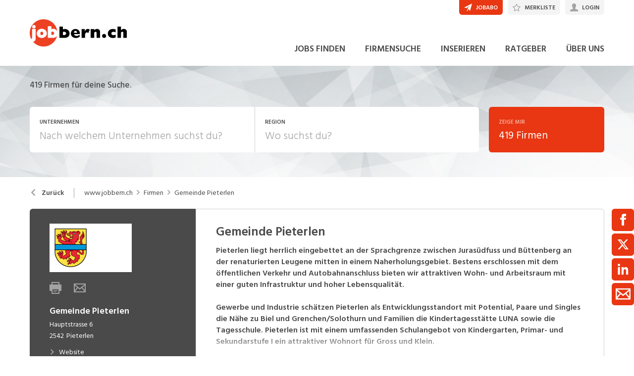

--- FILE ---
content_type: text/css
request_url: https://www.jobbern.ch/themes/jobbern.css?41.1.0
body_size: 1826
content:
@import url(https://fonts.googleapis.com/css2?family=Hind+Siliguri:wght@300;400;500;600;700&display=swap);:root{--font-family-base: "Hind Siliguri", sans-serif;--header-background-color: #fff;--color-primary: #e83712;--color-primary-rgb: 232, 55, 18;--color-dark: #4a4a4a;--color-dark-rgb: 74, 74, 74;--color-dark-lighten-8: #5e5e5e;--color-dark-lighten-55: #d6d6d6;--color-dark-lighten-60: #e3e3e3;--color-button-search-form: var(--color-dark);--color-bg-promotion-article: var(--color-dark);--color-title-promotion-article: #fff;--color-social-links: var(--color-dark);--color-border-footer: rgba(255, 255, 255, 0.2);--color-company-profile-social-button: #6e7390;--title-font-weight: 600;--frontpage-search-form-title-color: #fff;--search-form-title-font-weight: 500;--search-form-title-font-color: #4a4a4a;--search-form-title-important-color: var(--search-form-title-font-color);--frontpage-search-form-title-margin-desktop: 12px 0 255px;--color-bg-footer: var(--color-dark);--color-nav-dropdown-toggle-bg-mobile: var(--color-primary)}:root{--border-radius: 6px;--border-radius-sm: 3px;--footer-background-mobile: url(/images/bg-footer-jobbern-mobile-d51a253e398e55938faa.jpg);--footer-background: url(/images/bg-footer-jobbern-e19df134451251ddca14.jpg);--footer-background-lg: url(/images/bg-footer-jobbern-e19df134451251ddca14.jpg);--footer-background-xlg: url(/images/bg-footer-jobbern-e19df134451251ddca14.jpg)}
/*# sourceURL=webpack://./commonPlatform.scss */
/*# sourceURL=webpack://./jobbern.scss */
/*# sourceMappingURL=[data-uri] */

--- FILE ---
content_type: application/javascript; charset=utf-8
request_url: https://www.jobbern.ch/modules/vacancy/favorites.9d330dac95e4ac6cd987.js
body_size: 5021
content:
!function(){try{var e="undefined"!=typeof window?window:"undefined"!=typeof global?global:"undefined"!=typeof self?self:{},t=(new e.Error).stack;t&&(e._sentryDebugIds=e._sentryDebugIds||{},e._sentryDebugIds[t]="7bdb42a0-6095-4d3d-afa5-758fc6f11ee7",e._sentryDebugIdIdentifier="sentry-dbid-7bdb42a0-6095-4d3d-afa5-758fc6f11ee7")}catch(e){}}();var _global="undefined"!=typeof window?window:"undefined"!=typeof global?global:"undefined"!=typeof self?self:{};_global.SENTRY_RELEASE={id:"d2ee65b016bb4d861f4c276a03befd87cb557103"},(self.__LOADABLE_LOADED_CHUNKS__=self.__LOADABLE_LOADED_CHUNKS__||[]).push([[2898],{69093:function(e,t,r){r.d(t,{A:function(){return p}});var n=r(94889),o=r(98506),i=r(39502),a=r(91915),s=r(21871),c=r(14131),l=r(65053),u=r(33605);function f(e){return function(e){if(Array.isArray(e))return d(e)}(e)||function(e){if("undefined"!=typeof Symbol&&null!=e[Symbol.iterator]||null!=e["@@iterator"])return Array.from(e)}(e)||function(e,t){if(e){if("string"==typeof e)return d(e,t);var r=Object.prototype.toString.call(e).slice(8,-1);return"Object"===r&&e.constructor&&(r=e.constructor.name),"Map"===r||"Set"===r?Array.from(e):"Arguments"===r||/^(?:Ui|I)nt(?:8|16|32)(?:Clamped)?Array$/.test(r)?d(e,t):void 0}}(e)||function(){throw new TypeError("Invalid attempt to spread non-iterable instance.\nIn order to be iterable, non-array objects must have a [Symbol.iterator]() method.")}()}function d(e,t){(null==t||t>e.length)&&(t=e.length);for(var r=0,n=new Array(t);r<t;r++)n[r]=e[r];return n}var v=[void 0,"background-one","background-two","background-three","background-four","background-five","background-six","background-seven"],m="randomBackgroundIndex";function p(e){var t=e.useVideo,r=void 0!==t&&t,d=e.modificators,p=void 0===d?[]:d,b=e.children,y=(0,a.wA)(),j=(0,a.d4)((function(e){return e.randoms[m]})),g=(0,a.d4)((function(e){return e.config})),h=g.HIDE_SEARCH_FORM,O=void 0!==h&&h,x=g.APP_THEME,S=g.UNDER_HEADER_VIDEO_URL,_=i.useMemo((function(){return(0,o.O9)(j)||y((0,s.iy)(m,0,v.length-1)),v[j||0]}),[y,j]);if(O)return null;var w=[].concat(f(p),[_],f(r&&S?["video"]:[])).filter(o.O9);return(0,u.jsxs)("div",{className:"".concat((0,n.l)("under-header",w).join(" ")),children:[r&&S&&(0,u.jsx)("div",{className:"under-header__video",children:(0,u.jsx)(c.G,{videoUrl:S,poster:x&&l.H9[x]})}),(0,u.jsx)("div",{className:"under-header__container",children:b})]})}},63576:function(e,t,r){r.r(t),r.d(t,{default:function(){return ae}});var n=r(39502),o=r(34326),i=r(36875),a=r(69093),s=r(31647),c=r(99434),l=r(22554),u=r(91915),f=r(52968),d=r(60602),v=r(5827),m=r(29887),p=r(1497),b=r(17506),y=r(32484),j=(0,y.YK)({pageTitle:{id:"components/Vacancy/Favorites:pageTitle",defaultMessage:"Favorites"},noItems:{id:"components/Vacancy/Favorites:noItems",defaultMessage:"No vacancies in the favorite list"},errorLoading:{id:"modules/vacancy/favorites/components/Favorites:errorLoading",defaultMessage:"Ein Fehler ist aufgetreten - tut uns leid! Bitte versuche es später nochmals."},clearFavorites:{id:"modules/vacancy/favorites/components/Favorites:removeFavorites",defaultMessage:"modules/vacancy/favorites/components/Favorites:removeFavorites"},clearConfirmation:{id:"modules/vacancy/favorites/components/Favorites:removeFavoritesConfirm",defaultMessage:"modules/vacancy/favorites/components/Favorites:removeFavoritesConfirm"},sendFavorites:{id:"modules/vacancy/favorites/components/Favorites:sendFavorites",defaultMessage:"Link per E-Mail versenden"},vacancySearch:{id:"modules/vacancy/favorites/components/FavoritesList:vacancySearch",defaultMessage:"Jobsuche"}}),g=(0,y.YK)({title:{id:"components/Popup/SendFavorites:popupTitle",defaultMessage:"Merkliste per E-Mail versenden"},text:{id:"components/Form/SendFavorites:infoText",defaultMessage:"Ein Link auf deine gespeicherten Jobs wird dir per E-Mail zugesandt."},placeholder:{id:"components/Form/SendFavorites:emailInputPlaceholder",defaultMessage:"E-Mail"},done:{id:"components/Form/SendFavorites:favoritesSentSuccessfully",defaultMessage:"Deine Merkliste wurde erfolgreich an deine E-Mail-Adresse versandt."},submit:{id:"components/Form/SendFavorites:sendButton",defaultMessage:"Senden"}}),h=r(78961),O=r(56418),x=r(74393),S=r(35338),_=r(11358),w=r(29636),P=r(77668),A=r(75887),E=r.n(A),N=r(47603),k=r(53480),D=r(26554),F=r(5157),M=F.Ik({email:F.Yj().defined((function(){return{code:"required"}})).required((function(){return{code:"required"}})).min(3,(function(e){return{code:"too_short",min:e.min}})).max(200,(function(e){return{code:"too_long",max:e.max}})).email((function(){return{code:"format",format:"email"}}))}).strict(),C=r(33605);function I(e){return I="function"==typeof Symbol&&"symbol"==typeof Symbol.iterator?function(e){return typeof e}:function(e){return e&&"function"==typeof Symbol&&e.constructor===Symbol&&e!==Symbol.prototype?"symbol":typeof e},I(e)}function R(e,t){var r=Object.keys(e);if(Object.getOwnPropertySymbols){var n=Object.getOwnPropertySymbols(e);t&&(n=n.filter((function(t){return Object.getOwnPropertyDescriptor(e,t).enumerable}))),r.push.apply(r,n)}return r}function T(e){for(var t=1;t<arguments.length;t++){var r=null!=arguments[t]?arguments[t]:{};t%2?R(Object(r),!0).forEach((function(t){L(e,t,r[t])})):Object.getOwnPropertyDescriptors?Object.defineProperties(e,Object.getOwnPropertyDescriptors(r)):R(Object(r)).forEach((function(t){Object.defineProperty(e,t,Object.getOwnPropertyDescriptor(r,t))}))}return e}function L(e,t,r){return(t=function(e){var t=function(e,t){if("object"!==I(e)||null===e)return e;var r=e[Symbol.toPrimitive];if(void 0!==r){var n=r.call(e,"string");if("object"!==I(n))return n;throw new TypeError("@@toPrimitive must return a primitive value.")}return String(e)}(e);return"symbol"===I(t)?t:String(t)}(t))in e?Object.defineProperty(e,t,{value:r,enumerable:!0,configurable:!0,writable:!0}):e[t]=r,e}var q={email:""};function U(e){var t=e.vacancies,r=(0,f.y)(D.iO.request),o=(0,n.useCallback)((function(e,n){r({values:e,helpers:n},t)}),[r,t]),i=(0,n.useMemo)((function(){return(0,N.h)(M)}),[]),a=(0,P.Wx)({initialValues:q,initialStatus:"unknown",onSubmit:o,validate:i}),s=a.isSubmitting,c=a.isSubmitting||a.isValidating;return(0,C.jsxs)("div",{className:"jp-favorites-send-form",children:["ok"===a.status&&(0,C.jsx)("div",{className:"jp-favorites-send-form__success",children:(0,C.jsx)(d.A,T({},g.done))}),"ok"!==a.status&&(0,C.jsxs)("form",{className:"jp-favorites-send-form__form",onSubmit:a.handleSubmit,noValidate:!0,children:[(0,C.jsx)("div",{className:"jp-favorites-send-form__text",children:(0,C.jsx)(d.A,T({},g.text))}),(0,C.jsxs)("div",{className:"jp-favorites-send-form__group",children:[(0,C.jsx)("div",{className:"jp-favorites-send-form__field",children:(0,C.jsx)(d.A,T(T({},g.placeholder),{},{children:function(e){return(0,C.jsx)(w.A,{name:"email",type:"email",inputMode:"email",placeholder:e.toString(),modificators:["lg"],value:a.values.email,onChange:a.handleChange,disabled:s,errors:B(a,"email")})}}))}),(0,C.jsx)("div",{className:"jp-favorites-send-form__action",children:(0,C.jsx)(O.A,{type:"submit",disabled:c,text:(0,C.jsx)(d.A,T({},g.submit)),modificators:["lg","primary"]})})]})]})]})}function B(e,t){if(!e.getFieldMeta(t).touched)return[];var r=E()(e.errors,t);return r&&r.length?r.slice(0,1).map(k.N):[]}var H=r(17139),V=r(35819),Y=r(82140);function K(e){return K="function"==typeof Symbol&&"symbol"==typeof Symbol.iterator?function(e){return typeof e}:function(e){return e&&"function"==typeof Symbol&&e.constructor===Symbol&&e!==Symbol.prototype?"symbol":typeof e},K(e)}function $(e,t){var r=Object.keys(e);if(Object.getOwnPropertySymbols){var n=Object.getOwnPropertySymbols(e);t&&(n=n.filter((function(t){return Object.getOwnPropertyDescriptor(e,t).enumerable}))),r.push.apply(r,n)}return r}function z(e){for(var t=1;t<arguments.length;t++){var r=null!=arguments[t]?arguments[t]:{};t%2?$(Object(r),!0).forEach((function(t){J(e,t,r[t])})):Object.getOwnPropertyDescriptors?Object.defineProperties(e,Object.getOwnPropertyDescriptors(r)):$(Object(r)).forEach((function(t){Object.defineProperty(e,t,Object.getOwnPropertyDescriptor(r,t))}))}return e}function J(e,t,r){return(t=function(e){var t=function(e,t){if("object"!==K(e)||null===e)return e;var r=e[Symbol.toPrimitive];if(void 0!==r){var n=r.call(e,"string");if("object"!==K(n))return n;throw new TypeError("@@toPrimitive must return a primitive value.")}return String(e)}(e);return"symbol"===K(t)?t:String(t)}(t))in e?Object.defineProperty(e,t,{value:r,enumerable:!0,configurable:!0,writable:!0}):e[t]=r,e}function W(e,t){(null==t||t>e.length)&&(t=e.length);for(var r=0,n=new Array(t);r<t;r++)n[r]=e[r];return n}function G(e){var t,r,o=e.vacancies,i=e.onRemove,a=e.onClear,s=(0,_.Z)(j.clearConfirmation),c=(0,n.useCallback)((function(){s()&&a()}),[s,a]),l=(t=(0,n.useState)(!1),r=2,function(e){if(Array.isArray(e))return e}(t)||function(e,t){var r=null==e?null:"undefined"!=typeof Symbol&&e[Symbol.iterator]||e["@@iterator"];if(null!=r){var n,o,i,a,s=[],c=!0,l=!1;try{if(i=(r=r.call(e)).next,0===t){if(Object(r)!==r)return;c=!1}else for(;!(c=(n=i.call(r)).done)&&(s.push(n.value),s.length!==t);c=!0);}catch(e){l=!0,o=e}finally{try{if(!c&&null!=r.return&&(a=r.return(),Object(a)!==a))return}finally{if(l)throw o}}return s}}(t,r)||function(e,t){if(e){if("string"==typeof e)return W(e,t);var r=Object.prototype.toString.call(e).slice(8,-1);return"Object"===r&&e.constructor&&(r=e.constructor.name),"Map"===r||"Set"===r?Array.from(e):"Arguments"===r||/^(?:Ui|I)nt(?:8|16|32)(?:Clamped)?Array$/.test(r)?W(e,t):void 0}}(t,r)||function(){throw new TypeError("Invalid attempt to destructure non-iterable instance.\nIn order to be iterable, non-array objects must have a [Symbol.iterator]() method.")}()),u=l[0],f=l[1],v=(0,n.useCallback)((function(){f(!0)}),[f]),m=(0,n.useCallback)((function(){f(!1)}),[f]),p=(0,h.A)();return(0,C.jsxs)("div",{className:"jp-favorites-list",children:[o.length>0&&(0,C.jsxs)("div",{className:"jp-favorites-list__list",children:[(0,C.jsx)("div",{className:"vacancy-list",children:o.map((function(e){return(0,C.jsx)(S.c,{vacancy:e,isFavorite:!0,onToggleFavorite:i},e.id)}))}),(0,C.jsxs)("div",{className:"jp-favorites-list__actions",children:[(0,C.jsx)("div",{className:"jp-favorites-list__actions-button",children:(0,C.jsx)(O.A,{text:(0,C.jsx)(d.A,z({},j.clearFavorites)),onClick:c,modificators:["primary","lg","block"]})}),(0,C.jsx)("div",{className:"jp-favorites-list__actions-button",children:(0,C.jsx)(O.A,{text:(0,C.jsx)(d.A,z({},j.sendFavorites)),onClick:v,modificators:["primary","lg","block"]})})]}),(0,C.jsx)(H.h,{isOpen:u,children:(0,C.jsxs)(V.aF,{size:"md",children:[(0,C.jsx)(V.rQ,{onClose:m,children:(0,C.jsx)(d.A,z({},g.title))}),(0,C.jsx)(V.$m,{children:(0,C.jsx)(U,{vacancies:o})})]})})]}),0===o.length&&(0,C.jsxs)("div",{className:"jp-favorites-list__empty",children:[(0,C.jsx)("div",{children:(0,C.jsx)(d.A,z({},j.noItems))}),(0,C.jsx)("div",{className:"jp-favorites-list__action",children:(0,C.jsx)(x.A,{to:p.formatMessage(Y.D.vacancySearchAll),text:p.formatMessage(j.vacancySearch),modificators:["primary","lg"]})})]})]})}function Q(e){return Q="function"==typeof Symbol&&"symbol"==typeof Symbol.iterator?function(e){return typeof e}:function(e){return e&&"function"==typeof Symbol&&e.constructor===Symbol&&e!==Symbol.prototype?"symbol":typeof e},Q(e)}function Z(e,t){var r=Object.keys(e);if(Object.getOwnPropertySymbols){var n=Object.getOwnPropertySymbols(e);t&&(n=n.filter((function(t){return Object.getOwnPropertyDescriptor(e,t).enumerable}))),r.push.apply(r,n)}return r}function X(e){for(var t=1;t<arguments.length;t++){var r=null!=arguments[t]?arguments[t]:{};t%2?Z(Object(r),!0).forEach((function(t){ee(e,t,r[t])})):Object.getOwnPropertyDescriptors?Object.defineProperties(e,Object.getOwnPropertyDescriptors(r)):Z(Object(r)).forEach((function(t){Object.defineProperty(e,t,Object.getOwnPropertyDescriptor(r,t))}))}return e}function ee(e,t,r){return(t=function(e){var t=function(e,t){if("object"!==Q(e)||null===e)return e;var r=e[Symbol.toPrimitive];if(void 0!==r){var n=r.call(e,"string");if("object"!==Q(n))return n;throw new TypeError("@@toPrimitive must return a primitive value.")}return String(e)}(e);return"symbol"===Q(t)?t:String(t)}(t))in e?Object.defineProperty(e,t,{value:r,enumerable:!0,configurable:!0,writable:!0}):e[t]=r,e}var te=["dark","lg","block"],re=["dark","lg"];function ne(e){var t=e.vacancies,r=e.onRemove,n=e.onClear,o=(0,u.d4)(b.u);return(0,C.jsxs)("div",{className:"jp-favorites-screen",children:[(0,C.jsx)("h1",{className:"jp-favorites-screen__title",children:(0,C.jsx)(d.A,X({},j.pageTitle))}),null!==t.error&&(0,C.jsx)("div",{className:"jp-favorites-screen__error",children:(0,C.jsx)(d.A,X({},j.errorLoading))}),null!==t.value&&(0,C.jsx)("div",{className:"jp-favorites-screen__list",children:(0,C.jsx)(G,{vacancies:t.value,onRemove:r,onClear:n})}),t.loading&&(0,C.jsx)("div",{className:"jp-favorites-screen__loader",children:(0,C.jsx)(v.A,{modificators:["relative","white"]})}),!o&&(0,C.jsxs)("div",{className:"jp-favorites-screen__registration-invite",children:[(0,C.jsx)("div",{className:"jp-favorites-screen__registration-invite--mobile",children:(0,C.jsx)(m.b,{label:p.R8.registrationInviteMobile,modificators:te})}),(0,C.jsx)("div",{className:"jp-favorites-screen__registration-invite--desktop",children:(0,C.jsx)(m.b,{label:p.R8.registrationInviteMobile,modificators:re})})]})]})}var oe=r(58983);function ie(){var e=(0,u.d4)(oe.i),t=(0,f.y)(D.SU.request),r=(0,f.y)(D.PW.request),o=(0,f.y)(D.Rq.request),i=(0,f.y)(D.e$.request);return(0,n.useEffect)((function(){return o(),function(){return i()}}),[]),(0,C.jsx)(ne,{vacancies:e,onRemove:r,onClear:t})}function ae(){return(0,C.jsxs)("div",{children:[(0,C.jsx)(o.m,{children:(0,C.jsx)("title",{children:"Merkliste"})}),(0,C.jsxs)(l.A,{children:[(0,C.jsx)(i.A,{}),(0,C.jsx)("div",{className:"empty"}),(0,C.jsx)(a.A,{modificators:["line"]})]}),(0,C.jsx)(s.A,{modificators:["margin-bottom"],children:(0,C.jsx)(ie,{})}),(0,C.jsx)(c.A,{})]})}},29887:function(e,t,r){r.d(t,{b:function(){return m}});var n=r(39502),o=r(60602),i=r(91915);function a(e){return e.config}var s=r(1497),c=r(74393),l=r(33605);function u(e){return u="function"==typeof Symbol&&"symbol"==typeof Symbol.iterator?function(e){return typeof e}:function(e){return e&&"function"==typeof Symbol&&e.constructor===Symbol&&e!==Symbol.prototype?"symbol":typeof e},u(e)}function f(e,t){var r=Object.keys(e);if(Object.getOwnPropertySymbols){var n=Object.getOwnPropertySymbols(e);t&&(n=n.filter((function(t){return Object.getOwnPropertyDescriptor(e,t).enumerable}))),r.push.apply(r,n)}return r}function d(e){for(var t=1;t<arguments.length;t++){var r=null!=arguments[t]?arguments[t]:{};t%2?f(Object(r),!0).forEach((function(t){v(e,t,r[t])})):Object.getOwnPropertyDescriptors?Object.defineProperties(e,Object.getOwnPropertyDescriptors(r)):f(Object(r)).forEach((function(t){Object.defineProperty(e,t,Object.getOwnPropertyDescriptor(r,t))}))}return e}function v(e,t,r){return(t=function(e){var t=function(e,t){if("object"!==u(e)||null===e)return e;var r=e[Symbol.toPrimitive];if(void 0!==r){var n=r.call(e,"string");if("object"!==u(n))return n;throw new TypeError("@@toPrimitive must return a primitive value.")}return String(e)}(e);return"symbol"===u(t)?t:String(t)}(t))in e?Object.defineProperty(e,t,{value:r,enumerable:!0,configurable:!0,writable:!0}):e[t]=r,e}var m=function(e){var t=(0,i.d4)(a).FEATURE_EMPLOYEE_ENABLED,r=e.label||s.R8.registrationInviteMobile,u=e.label||s.R8.registrationInvite,f=n.useMemo((function(){return["dark","lg","block"]}),[]);return t?(0,l.jsxs)(l.Fragment,{children:[(0,l.jsx)("div",{className:"registration-invite--mobile",children:(0,l.jsx)(c.A,{text:(0,l.jsx)(o.A,d({},r)),modificators:e.modificators||f,to:"#/register"})}),(0,l.jsx)("div",{className:"registration-invite--desktop",children:(0,l.jsx)(c.A,{text:(0,l.jsx)(o.A,d({},u)),modificators:e.modificators||f,to:"#/register"})})]}):null}},30115:function(e,t,r){var n=r(39502),o=r(94889),i=r(33605);function a(e){return a="function"==typeof Symbol&&"symbol"==typeof Symbol.iterator?function(e){return typeof e}:function(e){return e&&"function"==typeof Symbol&&e.constructor===Symbol&&e!==Symbol.prototype?"symbol":typeof e},a(e)}function s(e,t){for(var r=0;r<t.length;r++){var n=t[r];n.enumerable=n.enumerable||!1,n.configurable=!0,"value"in n&&(n.writable=!0),Object.defineProperty(e,(void 0,o=function(e,t){if("object"!==a(e)||null===e)return e;var r=e[Symbol.toPrimitive];if(void 0!==r){var n=r.call(e,"string");if("object"!==a(n))return n;throw new TypeError("@@toPrimitive must return a primitive value.")}return String(e)}(n.key),"symbol"===a(o)?o:String(o)),n)}var o}function c(e){return c=Object.setPrototypeOf?Object.getPrototypeOf.bind():function(e){return e.__proto__||Object.getPrototypeOf(e)},c(e)}function l(e,t){return l=Object.setPrototypeOf?Object.setPrototypeOf.bind():function(e,t){return e.__proto__=t,e},l(e,t)}var u=function(e){function t(){return function(e,t){if(!(e instanceof t))throw new TypeError("Cannot call a class as a function")}(this,t),e=this,n=arguments,r=c(r=t),function(e,t){if(t&&("object"===a(t)||"function"==typeof t))return t;if(void 0!==t)throw new TypeError("Derived constructors may only return object or undefined");return function(e){if(void 0===e)throw new ReferenceError("this hasn't been initialised - super() hasn't been called");return e}(e)}(e,function(){if("undefined"==typeof Reflect||!Reflect.construct)return!1;if(Reflect.construct.sham)return!1;if("function"==typeof Proxy)return!0;try{return!Boolean.prototype.valueOf.call(Reflect.construct(Boolean,[],(function(){})))}catch(e){return!1}}()?Reflect.construct(r,n||[],c(e).constructor):r.apply(e,n));var e,r,n}var r,n;return function(e,t){if("function"!=typeof t&&null!==t)throw new TypeError("Super expression must either be null or a function");e.prototype=Object.create(t&&t.prototype,{constructor:{value:e,writable:!0,configurable:!0}}),Object.defineProperty(e,"prototype",{writable:!1}),t&&l(e,t)}(t,e),r=t,(n=[{key:"render",value:function(){var e=this.props,t=e.text,r=e.modificators,n="tooltip";return(0,i.jsx)("div",{className:(0,o.l)(n,r).join(" "),children:(0,i.jsxs)("div",{className:"".concat(n,"__container"),children:[t?(0,i.jsx)("div",{className:"".concat(n,"__text"),children:t}):"",this.props.children]})})}}])&&s(r.prototype,n),Object.defineProperty(r,"prototype",{writable:!1}),t}(n.PureComponent);u.defaultProps={title:null,text:null,modificators:[],children:null},t.A=u},99340:function(e,t,r){r.d(t,{A:function(){return a}});var n=r(8599),o=r(51685),i=r(76121);function a(e){var t,r;if((0,i.A)(1,arguments),e&&"function"==typeof e.forEach)t=e;else{if("object"!==(0,n.A)(e)||null===e)return new Date(NaN);t=Array.prototype.slice.call(e)}return t.forEach((function(e){var t=(0,o.A)(e);(void 0===r||r>t||isNaN(t.getDate()))&&(r=t)})),r||new Date(NaN)}}}]);